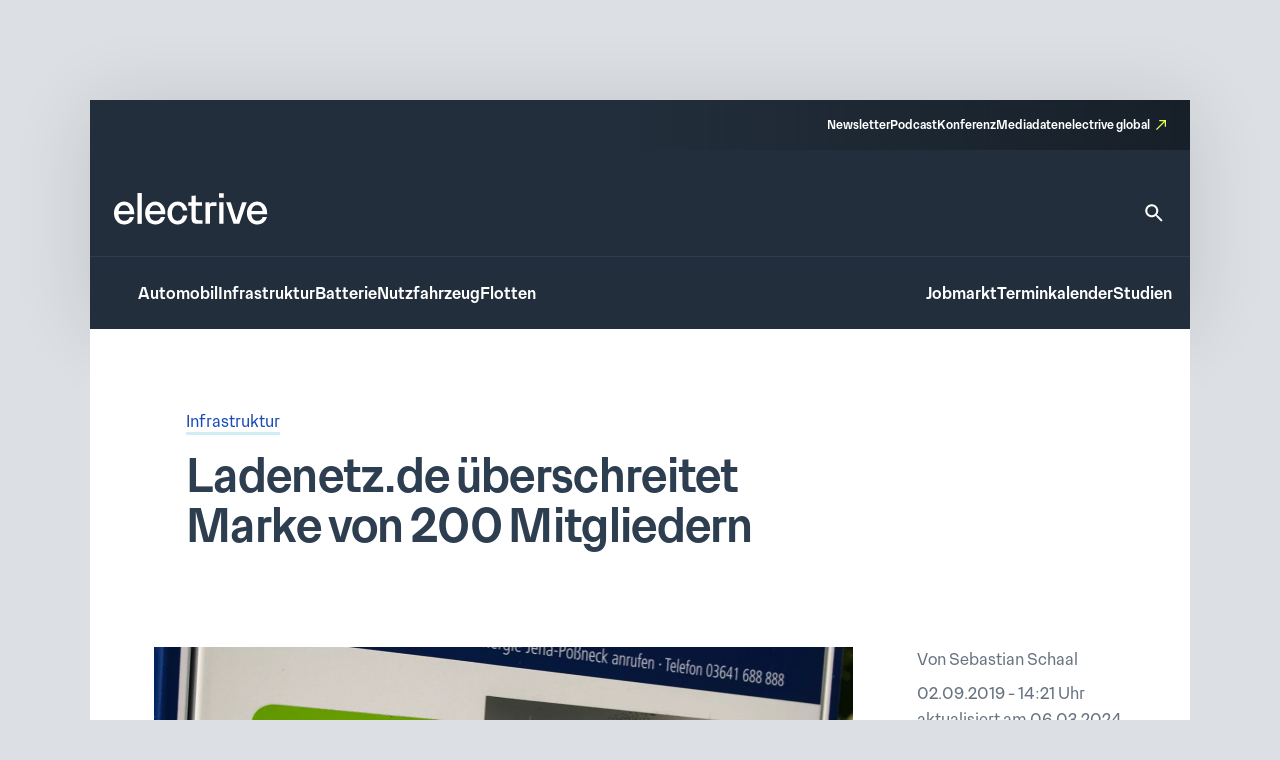

--- FILE ---
content_type: text/css
request_url: https://www.electrive.net/wp-content/litespeed/css/f3630c1e6c48fcdcb9caf4fafaaa3453.css?ver=a3453
body_size: 1693
content:
@media print{@page{margin-top:1.5cm!important;margin-right:0;margin-left:0;margin-bottom:2cm!important;page-size:auto!important}*{background-color:transparent!important;background-image:none!important}body{margin:2cm!important;padding:0!important;font-size:11pt;background:#fff;color:#000;width:auto!important;min-width:0!important;-webkit-print-color-adjust:exact}.posts__single__title{margin-bottom:.5cm!important;max-width:100%!important}.posts__single__title h1.heading{font-size:24pt!important;font-weight:500!important;margin:.35cm 0 .5cm 0!important;page-break-after:avoid!important;line-height:1.2!important}header.base-site-header{background-color:#2d3338!important;-webkit-print-color-adjust:exact!important;print-color-adjust:exact!important;color-adjust:exact!important;height:auto!important;min-height:0!important;max-height:10cm!important;margin-bottom:.5cm!important}header.base-site-header img{-webkit-filter:brightness(0) invert(1)!important;filter:brightness(0) invert(1)!important;-webkit-print-color-adjust:exact!important;print-color-adjust:exact!important;color-adjust:exact!important;max-height:40px!important}.category.meta-term{font-size:1em;color:#666;margin-bottom:.5em;padding-left:.25cm}.post-format.has-icon.meta-term{padding-right:.25cm!important}.author,.date{color:#666;font-size:.9em;margin-bottom:1em}.posts__single__content,.posts__single__meta,.posts__single__tags,.posts__teaser-box,.sidebar,.content,.module-richtext,.wp-block-paragraph,.footer{background:none!important;background-color:transparent!important}header.base-site-header .base-site-header-overlay,header.base-site-header .base-site-header__menu-meta,header.base-site-header .base-site-header-bar-row:last-child,header.base-site-header .base-site-header-bar-row .base-site-header__search,body.archive main.type-post .posts__archive__header,body.home .home.is-area-partner,body.archive main.type-post .posts__archive__header .symbol img,.home.has-layout-reset.is-area-jobs,.home.has-layout-reset.is-area-events,.site-newsletter.is-area-newsletter,.input-button.is-style-ghost,.posts__teaser-box.is-format-video .image figure:after,.posts__single__tags .focus-tags,.posts__single__meta .c-interactions,[class*="ad-space"],.adbar,#cmplz-cookiebanner-container,.posts__sidebar,.posts__single__comments,.site-feedback,.single-job .job .jobs__single.has-layout-reset .c-interactions,.footer__main .social nav,.footer__main .sitemap-mobile nav,.footer__main .sitemap,.footer__main .module-html,.next-reads.has-layout-reset,.advanced-search,iframe,.adsbygoogle,.google-auto-placed,div[class*="ad-"],div[id*="ad-"],section[class*="ad-"],div[class*="adbox"],div[class*="advertisement"],div[class*="google"],ins.adsbygoogle,.adbox-article-headline,div[id^="div-gpt-ad"],div[id^="google_ads_iframe"],div[id^="r89-desktop"],#cmpbox,#cmpwrapper,.cmpbox,[id^="cmp"],[class^="cmp"]{display:none!important;width:0!important;height:0!important;overflow:hidden!important}main [class*="events__"] .has-icon,main [class*="review"] .has-icon{padding-left:0}main [class*="events__"] .has-icon::before,main [class*="review"] .has-icon::before{display:none}.posts__single.is-format-standard{display:block;page-break-inside:auto!important}.posts__single.is-format-standard img{break-before:auto;break-after:auto;break-inside:avoid;display:block;max-width:100%!important;page-break-inside:avoid;page-break-before:auto;page-break-after:auto}.posts__single.is-format-standard p{page-break-inside:avoid;width:100%;font-size:1.1em;line-height:1.5;orphans:3;widows:3;margin-bottom:1em;color:#333}.posts__single.is-format-standard h2{font-size:1.6em;page-break-after:avoid;margin-top:1.2em;margin-bottom:.6em;color:#2d3338}.posts__single.is-format-standard h3{font-size:1.3em;page-break-after:avoid;margin-top:1em;margin-bottom:.5em;color:#2d3338}.posts__single.is-format-standard .posts__single__title.module-heading{margin-bottom:12pt}.posts__single.is-format-standard .posts__single__title.module-heading .topline{font-weight:300;font-size:14pt;line-height:1.4;margin-bottom:.5cm!important;color:#666}.posts__single.is-format-standard .posts__single__title.module-heading .topline .posts__meta{margin-bottom:.35cm!important}.posts__single.is-format-standard .posts__single__title.module-heading h1.heading{font-size:24pt!important;margin:.35cm 0 .5cm 0!important;page-break-after:avoid!important;line-height:1.2!important;font-weight:500!important;width:100%;color:#2d3338}.posts__single.is-format-standard .module-richtext p a,.posts__single.is-format-standard .posts__single__content .content p a,.posts__single.is-format-standard .pages__content .content p a,.posts__single.is-format-standard .wp-block-freeform p a{color:#2d3338;text-decoration:none}.posts__single.is-format-standard .module-richtext p a::after,.posts__single.is-format-standard .posts__single__content .content p a::after,.posts__single.is-format-standard .pages__content .content p a::after,.posts__single.is-format-standard .wp-block-freeform p a::after{content:" (" attr(href) ")";font-size:.9em;color:#666;font-style:italic}.posts__single.is-format-standard .posts__single__content .content{margin-top:1em!important;page-break-inside:auto}.posts__single.is-format-standard .posts__single__content .content *{width:100%!important;max-width:100%}.posts__single__cover{position:static;width:100%;aspect-ratio:1.5;margin-bottom:1cm;max-height:16cm}.posts__single__cover .wrapper{width:100%;max-height:16cm;aspect-ratio:1.5}.posts__single__cover figcaption{-ms-transform:none!important;-webkit-transform:none!important;transform:none!important;position:static!important;color:#000;text-shadow:none}.thumbnail,figure{margin-bottom:.5em!important}.thumbnail figcaption,figure figcaption{margin-top:.2em!important;margin-bottom:0;padding:0;font-style:italic;font-size:.9em;color:#666}.thumbnail .wrapper,figure .wrapper{margin-bottom:0!important}.thumbnail .wrapper img,figure .wrapper img{margin-bottom:0!important;display:block}.posts__single__meta{margin-bottom:.35cm!important;gap:0;display:-ms-flexbox;display:-webkit-flex;display:flex;-ms-flex-direction:column;flex-direction:column}.posts__single__meta .teasertext p{width:100%!important;max-width:100%;margin-bottom:.5cm;color:#333}.posts__single__meta .thumbnail{margin-top:1em;margin-bottom:0}.posts__single__meta .thumbnail figcaption{margin-top:.5cm!important;margin-bottom:.5em!important;padding:0;font-style:italic;font-size:.9em;color:#666}.posts__single__meta .thumbnail figcaption *{font-size:1em;padding:0}.posts__single__meta .thumbnail .wrapper.has-caption{aspect-ratio:auto}.posts__single__meta .thumbnail .wrapper img{max-height:none;width:auto;object-fit:contain;break-inside:avoid}.posts__single__tags{margin-top:1.5em;padding-top:1em;border-top:1px solid #eee}.posts__single__tags .tag{display:inline-block;margin-right:.8em;color:#666}footer.footer{margin-top:2em;padding-top:1.5em;border-top:1px solid #eee;color:#666;page-break-inside:avoid}footer.footer *{color:inherit}footer.footer .footer__main{padding:0}footer.footer .footer__main .site-layout-container__inner{max-width:100%}footer.footer .footer__main .title p{padding:.5em 0 0 0;text-align:left}footer.footer .footer__main .title p strong{text-align:left;font-size:.9em;margin-bottom:0}footer.footer .footer__copy{font-size:.9em;padding:0}footer.footer .footer__copy .site-layout-container__inner{max-width:100%}footer.footer .footer__copy .site-layout-container__inner .title{text-align:left}footer.footer .footer__copy .site-layout-container__inner>p{font-size:.9em;margin-top:.5em}.posts__single.has-layout-reset.is-format-interview,.posts__single.has-layout-reset.is-format-background,.posts__single.has-layout-reset.is-format-review{margin:0!important;padding:0!important;display:block!important;max-width:100%!important;position:relative!important}.posts__single.has-layout-reset.is-format-interview>.sidebar,.posts__single.has-layout-reset.is-format-background>.sidebar,.posts__single.has-layout-reset.is-format-review>.sidebar{position:absolute!important;background:#fff!important;right:0!important;width:30%!important;margin:1cm 0!important}.posts__single.has-layout-reset.is-format-interview>.sidebar .sidebar-inner,.posts__single.has-layout-reset.is-format-background>.sidebar .sidebar-inner,.posts__single.has-layout-reset.is-format-review>.sidebar .sidebar-inner{width:100%!important}.posts__single.has-layout-reset.is-format-interview>.sidebar .sidebar-inner>*:not(.partner-box),.posts__single.has-layout-reset.is-format-background>.sidebar .sidebar-inner>*:not(.partner-box),.posts__single.has-layout-reset.is-format-review>.sidebar .sidebar-inner>*:not(.partner-box){display:none!important}.posts__single.has-layout-reset.is-format-interview>.sidebar .sidebar-inner .partner-box,.posts__single.has-layout-reset.is-format-background>.sidebar .sidebar-inner .partner-box,.posts__single.has-layout-reset.is-format-review>.sidebar .sidebar-inner .partner-box{background:#fff;box-shadow:none;border:1px solid #f1f1f1}.posts__single.has-layout-reset.is-format-interview>.sidebar .sidebar-inner .fact-box,.posts__single.has-layout-reset.is-format-background>.sidebar .sidebar-inner .fact-box,.posts__single.has-layout-reset.is-format-review>.sidebar .sidebar-inner .fact-box{display:block!important;border:1px solid #f1f1f1!important}.posts__single.has-layout-reset.is-format-interview .posts__single__meta,.posts__single.has-layout-reset.is-format-background .posts__single__meta,.posts__single.has-layout-reset.is-format-review .posts__single__meta{display:-ms-flexbox;display:-webkit-flex;display:flex;-ms-flex-direction:column;flex-direction:column;gap:0}.posts__single.has-layout-reset.is-format-interview .posts__single__meta .sidebar,.posts__single.has-layout-reset.is-format-background .posts__single__meta .sidebar,.posts__single.has-layout-reset.is-format-review .posts__single__meta .sidebar{margin-top:.5cm}.posts__single.has-layout-reset.is-format-interview .posts__single__meta .teasertext p,.posts__single.has-layout-reset.is-format-background .posts__single__meta .teasertext p,.posts__single.has-layout-reset.is-format-review .posts__single__meta .teasertext p{max-width:100%!important}.posts__single.has-layout-reset.is-format-interview .module-richtext p,.posts__single.has-layout-reset.is-format-interview .posts__single__content .content p,.posts__single.has-layout-reset.is-format-interview .pages__content .content p,.posts__single.has-layout-reset.is-format-interview .wp-block-freeform p,.posts__single.has-layout-reset.is-format-background .module-richtext p,.posts__single.has-layout-reset.is-format-background .posts__single__content .content p,.posts__single.has-layout-reset.is-format-background .pages__content .content p,.posts__single.has-layout-reset.is-format-background .wp-block-freeform p,.posts__single.has-layout-reset.is-format-review .module-richtext p,.posts__single.has-layout-reset.is-format-review .posts__single__content .content p,.posts__single.has-layout-reset.is-format-review .pages__content .content p,.posts__single.has-layout-reset.is-format-review .wp-block-freeform p{width:100%!important;max-width:100%!important}.posts__single.has-layout-reset.is-format-interview .posts__single__title.module-heading h1.heading,.posts__single.has-layout-reset.is-format-background .posts__single__title.module-heading h1.heading,.posts__single.has-layout-reset.is-format-review .posts__single__title.module-heading h1.heading{font-size:24pt!important;font-weight:500!important;margin-top:.35cm!important}.posts__single.has-layout-reset.is-format-interview .posts__single__title,.posts__single.has-layout-reset.is-format-interview .posts__single__meta,.posts__single.has-layout-reset.is-format-interview .posts__single__content,.posts__single.has-layout-reset.is-format-review .posts__single__title,.posts__single.has-layout-reset.is-format-review .posts__single__meta,.posts__single.has-layout-reset.is-format-review .posts__single__content{max-width:65%!important}.posts__single.has-layout-reset.is-format-background .posts__single__title,.posts__single.has-layout-reset.is-format-background .posts__single__meta,.posts__single.has-layout-reset.is-format-background .posts__single__content{max-width:100%!important}}

--- FILE ---
content_type: text/javascript
request_url: https://www.electrive.net/wp-content/litespeed/js/4b787e7e002b01dba74f60f4defbfee7.js?ver=bfee7
body_size: -272
content:
jQuery(function($){$(document).ready(function(){$('body.post-type-archive-job .base-site-header__menu-secondary-nav li.is-jobs').addClass('current-menu-item');$('body.single-job .base-site-header__menu-secondary-nav li.is-jobs').addClass('current-menu-item');$('body.post-type-archive-termin .base-site-header__menu-secondary-nav li.is-events').addClass('current-menu-item');$('body.single-termin .base-site-header__menu-secondary-nav li.is-events').addClass('current-menu-item');$('body.post-type-archive-studie .base-site-header__menu-secondary-nav li.is-studies').addClass('current-menu-item');$('body.single-studie .base-site-header__menu-secondary-nav li.is-studies').addClass('current-menu-item')})})
;